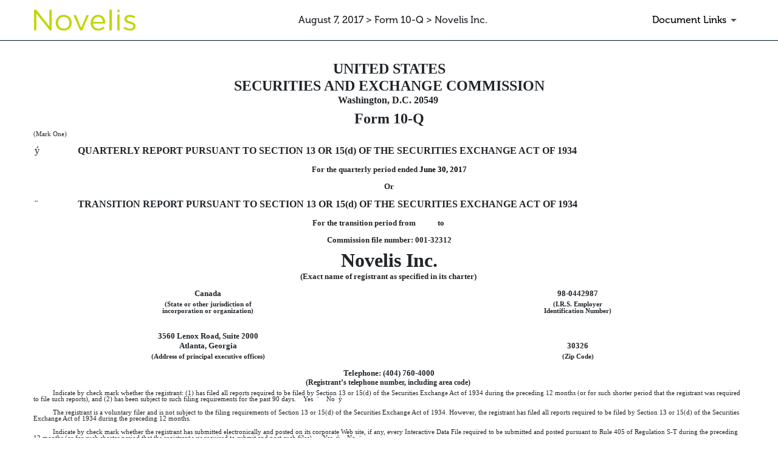

--- FILE ---
content_type: image/svg+xml
request_url: https://d1io3yog0oux5.cloudfront.net/_1701b323f82feef52808250b5297ab85/novelis/db/975/8796/image.svg
body_size: 823
content:
<svg fill="none" height="384" viewBox="0 0 1800 384" width="1800" xmlns="http://www.w3.org/2000/svg" xmlns:xlink="http://www.w3.org/1999/xlink"><mask id="a" height="371" maskUnits="userSpaceOnUse" width="1769" x="10" y="11"><path d="m1778.82 11.2207h-1768.2321v369.9593h1768.2321z" fill="#fff"/></mask><g mask="url(#a)"><path d="m1501.33 51.2486v-40.0279h-40.03v40.0279zm191.22 170.4344c-35.86-10.904-69.12-20.783-69.12-46.249v-1.059c0-22.356 20.27-38.969 51.96-38.969 25.98 0 54.55 9.879 79.51 25.979l18.18-30.149c-27.55-18.185-63.92-29.602-96.63-29.602-53.02 0-91.48 30.662-91.48 76.911v1.025c0 49.36 46.8 63.922 88.88 75.852 35.34 9.879 67.03 20.27 67.03 47.274v1.026c0 25.979-23.38 42.626-55.61 42.626-31.69 0-63.89-12.477-93.02-34.286l-20.27 28.577c30.15 24.407 72.74 39.481 111.2 39.481 53.5 0 95.61-29.602 95.61-80.534v-1.026c.03-48.3-44.68-64.4-86.24-76.877zm-191.22 153.276v-278.4867h-40.03v278.4867zm-136.63 0v-363.7383h-40.03v363.7033h40.03zm-327.37-149.139c5.2-52.471 40.54-91.439 87.31-91.439 53.53 0 81.59 42.626 85.73 91.439zm88.33-125.212c-74.31 0-128.868 62.35-128.868 140.286 0 83.679 60.298 140.286 134.068 140.286 50.93 0 83.64-20.236 110.68-50.42l-24.95-22.321c-21.81 22.868-47.82 37.943-84.71 37.943-47.27 0-88.87-32.747-94.58-90.926h213.03c.54-4.683.54-8.819.54-12.477.04-78.996-45.7-142.371-125.21-142.371zm-293.56 228.614-90.413-222.905h-44.164l116.392 270.727h35.345l116.904-270.727h-43.104zm-304.499 16.1c-56.641 0-99.267-46.728-99.267-104.941 0-58.179 40.028-104.462 98.207-104.462 56.641 0 99.779 46.762 99.779 105.488.035 57.7-40.506 103.915-98.719 103.915zm0-244.714c-81.047 0-140.286 64.435-140.286 140.799s58.726 139.773 139.26 139.773c81.047 0 140.799-64.435 140.799-140.799s-59.239-139.773-139.773-139.773zm-249.397 202.123-229.1606-291.5103h-38.4555v363.7383h40.0279v-298.2785l234.8692 298.2435h32.713v-363.7033h-39.994z" fill="#c2d500"/></g></svg>